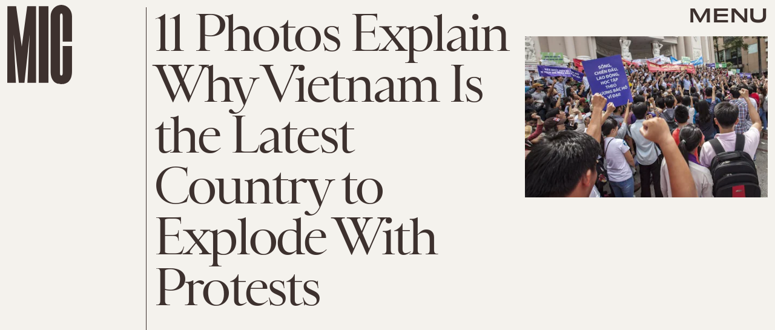

--- FILE ---
content_type: text/html; charset=utf-8
request_url: https://www.google.com/recaptcha/api2/aframe
body_size: 267
content:
<!DOCTYPE HTML><html><head><meta http-equiv="content-type" content="text/html; charset=UTF-8"></head><body><script nonce="jo0hy7BhHC8G3g67CS5aXA">/** Anti-fraud and anti-abuse applications only. See google.com/recaptcha */ try{var clients={'sodar':'https://pagead2.googlesyndication.com/pagead/sodar?'};window.addEventListener("message",function(a){try{if(a.source===window.parent){var b=JSON.parse(a.data);var c=clients[b['id']];if(c){var d=document.createElement('img');d.src=c+b['params']+'&rc='+(localStorage.getItem("rc::a")?sessionStorage.getItem("rc::b"):"");window.document.body.appendChild(d);sessionStorage.setItem("rc::e",parseInt(sessionStorage.getItem("rc::e")||0)+1);localStorage.setItem("rc::h",'1769888150774');}}}catch(b){}});window.parent.postMessage("_grecaptcha_ready", "*");}catch(b){}</script></body></html>